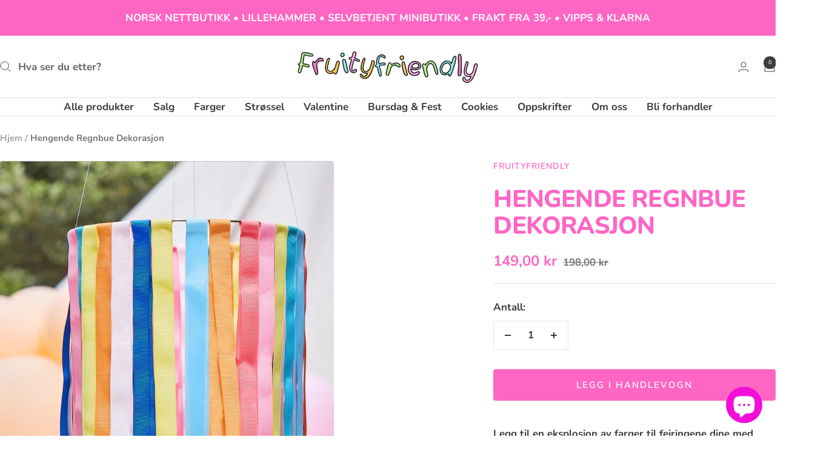

--- FILE ---
content_type: text/javascript
request_url: https://fruityfriendly.com/cdn/shop/t/34/assets/custom.js?v=167639537848865775061755482474
body_size: -527
content:
//# sourceMappingURL=/cdn/shop/t/34/assets/custom.js.map?v=167639537848865775061755482474


--- FILE ---
content_type: text/javascript; charset=utf-8
request_url: https://fruityfriendly.com/products/hengende-regnbue-dekorasjon.js
body_size: 406
content:
{"id":7726311801024,"title":"Hengende Regnbue Dekorasjon","handle":"hengende-regnbue-dekorasjon","description":"Legg til en eksplosjon av farger til feiringene dine med denne hengende bøyle-dekorasjonen. Dette vil garantert gi den ultimate wow-faktoren til festdekorasjonene dine.\u003cbr data-mce-fragment=\"1\"\u003e\u003cbr data-mce-fragment=\"1\"\u003e Hver pakke inneholder:\u003cbr data-mce-fragment=\"1\"\u003e 1 x Hengende dekorasjon Total lengde måler 90cm (H) x 40cm (D).\u003cbr data-mce-fragment=\"1\"\u003e\u003cbr data-mce-fragment=\"1\"\u003e Emballasjen er resirkulerbar og FSC-sertifisert.","published_at":"2024-11-22T12:04:35+01:00","created_at":"2024-02-16T11:05:41+01:00","vendor":"FruityFriendly","type":"","tags":[],"price":14900,"price_min":14900,"price_max":14900,"available":true,"price_varies":false,"compare_at_price":19800,"compare_at_price_min":19800,"compare_at_price_max":19800,"compare_at_price_varies":false,"variants":[{"id":44553897705664,"title":"Default Title","option1":"Default Title","option2":null,"option3":null,"sku":"14130","requires_shipping":true,"taxable":true,"featured_image":null,"available":true,"name":"Hengende Regnbue Dekorasjon","public_title":null,"options":["Default Title"],"price":14900,"weight":50,"compare_at_price":19800,"inventory_management":"shopify","barcode":"","requires_selling_plan":false,"selling_plan_allocations":[]}],"images":["\/\/cdn.shopify.com\/s\/files\/1\/0066\/9417\/4767\/files\/Morgenlevering-5.png?v=1708077943"],"featured_image":"\/\/cdn.shopify.com\/s\/files\/1\/0066\/9417\/4767\/files\/Morgenlevering-5.png?v=1708077943","options":[{"name":"Title","position":1,"values":["Default Title"]}],"url":"\/products\/hengende-regnbue-dekorasjon","media":[{"alt":null,"id":29677308543168,"position":1,"preview_image":{"aspect_ratio":0.643,"height":1400,"width":900,"src":"https:\/\/cdn.shopify.com\/s\/files\/1\/0066\/9417\/4767\/files\/Morgenlevering-5.png?v=1708077943"},"aspect_ratio":0.643,"height":1400,"media_type":"image","src":"https:\/\/cdn.shopify.com\/s\/files\/1\/0066\/9417\/4767\/files\/Morgenlevering-5.png?v=1708077943","width":900}],"requires_selling_plan":false,"selling_plan_groups":[]}